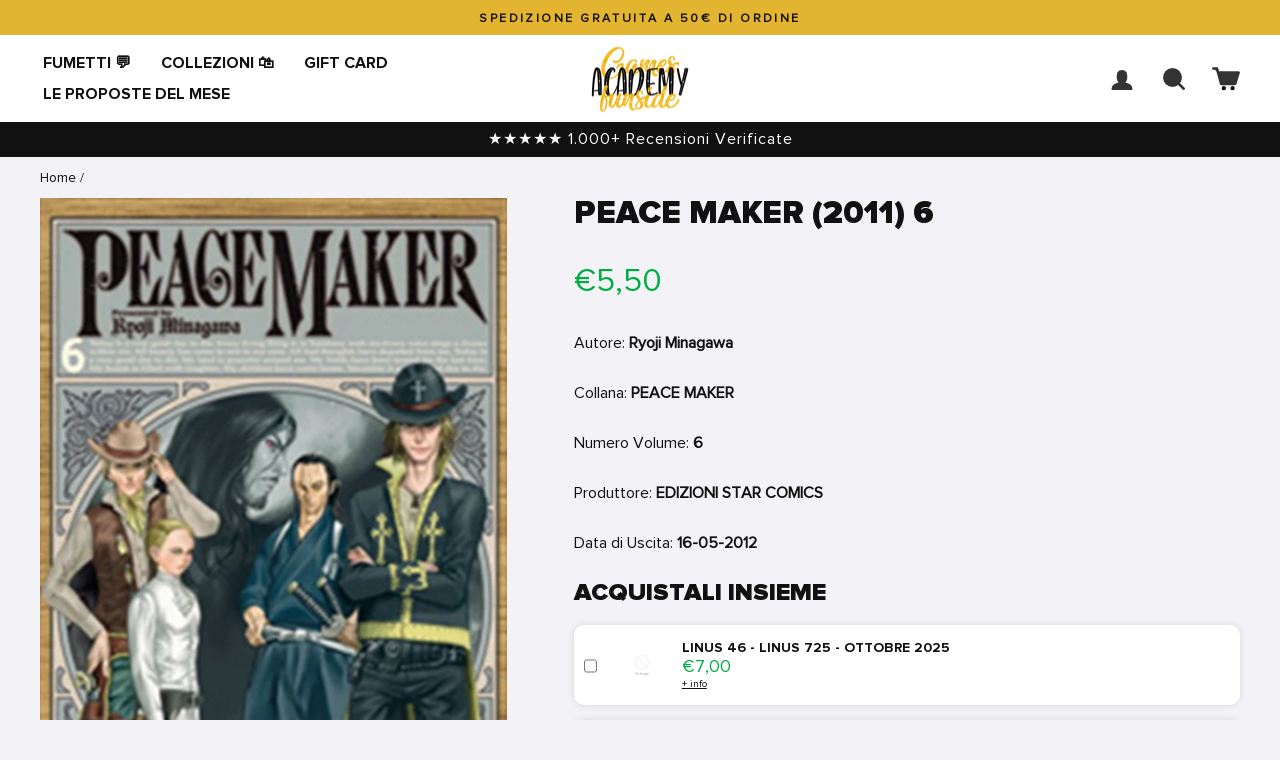

--- FILE ---
content_type: text/css;charset=UTF-8
request_url: https://cached.rebuyengine.com/api/v1/widgets/styles?id=79830&format=css&cache_key=1769217679
body_size: -706
content:
.rebuy-widget.widget-type-product-addon .rebuy-addon__item{padding:10px;border-radius:10px;background:#fff;box-shadow:0 0 6px hsl(0 0% 50% / .25)}.rebuy-widget.widget-type-product-addon .rebuy-addon__item-product-title{font-family:"Proxima-Nova-Bold"}

--- FILE ---
content_type: text/css;charset=UTF-8
request_url: https://cached.rebuyengine.com/api/v1/widgets/styles?id=79827&format=css&cache_key=1769217679
body_size: -607
content:
@media (min-width:768px){.rebuy-widget .rebuy-product-grid.large-columns-4 .rebuy-product-block{width:23%;margin:0 .5rem 0 .5rem;border-radius:10px;background:#fff;box-shadow:0 0 6px hsl(0 0% 50% / .25)}}.rebuy-widget .rebuy-product-grid.large-columns-4 .rebuy-product-block{border-radius:10px;background:#fff;box-shadow:0 0 6px hsl(0 0% 50% / .25)}

--- FILE ---
content_type: text/css;charset=UTF-8
request_url: https://cached.rebuyengine.com/api/v1/widgets/styles?id=79825&format=css&cache_key=1769217679
body_size: -710
content:
#rebuy-widget-79825 .rebuy-product-label:nth-of-type(1){text-indent:-9999px;line-height:0}#rebuy-widget-79825 .rebuy-product-label:nth-of-type(1):after{content:'Questo articolo:';text-indent:5px;line-height:initial;display:block;padding-top:2px}

--- FILE ---
content_type: text/javascript; charset=utf-8
request_url: https://shop.gamesacademy.it/products/peace-maker-2011-15.js
body_size: 250
content:
{"id":8704867500356,"title":"PEACE MAKER (2011) 6","handle":"peace-maker-2011-15","description":"\u003cstrong\u003e\u003c\/strong\u003e","published_at":"2025-07-24T21:02:47+02:00","created_at":"2023-10-28T03:59:23+02:00","vendor":"EDIZIONI STAR COMICS","type":"FUMETTI","tags":["EDIZIONI STAR COMICS","FUMETTI","MANGA"],"price":550,"price_min":550,"price_max":550,"available":true,"price_varies":false,"compare_at_price":550,"compare_at_price_min":550,"compare_at_price_max":550,"compare_at_price_varies":false,"variants":[{"id":47275048632644,"title":"Default Title","option1":"Default Title","option2":null,"option3":null,"sku":"38197","requires_shipping":true,"taxable":true,"featured_image":null,"available":true,"name":"PEACE MAKER (2011) 6","public_title":null,"options":["Default Title"],"price":550,"weight":0,"compare_at_price":550,"inventory_management":"shopify","barcode":"9788864202747","requires_selling_plan":false,"selling_plan_allocations":[]}],"images":["\/\/cdn.shopify.com\/s\/files\/1\/0538\/4339\/4738\/files\/cover_1008c8fd-1b5f-46ef-a9a1-75afae03e55b.jpg?v=1753383773"],"featured_image":"\/\/cdn.shopify.com\/s\/files\/1\/0538\/4339\/4738\/files\/cover_1008c8fd-1b5f-46ef-a9a1-75afae03e55b.jpg?v=1753383773","options":[{"name":"Title","position":1,"values":["Default Title"]}],"url":"\/products\/peace-maker-2011-15","media":[{"alt":"PEACE MAKER (2011) 6","id":66676846592324,"position":1,"preview_image":{"aspect_ratio":0.69,"height":725,"width":500,"src":"https:\/\/cdn.shopify.com\/s\/files\/1\/0538\/4339\/4738\/files\/cover_1008c8fd-1b5f-46ef-a9a1-75afae03e55b.jpg?v=1753383773"},"aspect_ratio":0.69,"height":725,"media_type":"image","src":"https:\/\/cdn.shopify.com\/s\/files\/1\/0538\/4339\/4738\/files\/cover_1008c8fd-1b5f-46ef-a9a1-75afae03e55b.jpg?v=1753383773","width":500}],"requires_selling_plan":false,"selling_plan_groups":[]}

--- FILE ---
content_type: text/javascript; charset=utf-8
request_url: https://shop.gamesacademy.it/products/peace-maker-2011-15.js
body_size: 603
content:
{"id":8704867500356,"title":"PEACE MAKER (2011) 6","handle":"peace-maker-2011-15","description":"\u003cstrong\u003e\u003c\/strong\u003e","published_at":"2025-07-24T21:02:47+02:00","created_at":"2023-10-28T03:59:23+02:00","vendor":"EDIZIONI STAR COMICS","type":"FUMETTI","tags":["EDIZIONI STAR COMICS","FUMETTI","MANGA"],"price":550,"price_min":550,"price_max":550,"available":true,"price_varies":false,"compare_at_price":550,"compare_at_price_min":550,"compare_at_price_max":550,"compare_at_price_varies":false,"variants":[{"id":47275048632644,"title":"Default Title","option1":"Default Title","option2":null,"option3":null,"sku":"38197","requires_shipping":true,"taxable":true,"featured_image":null,"available":true,"name":"PEACE MAKER (2011) 6","public_title":null,"options":["Default Title"],"price":550,"weight":0,"compare_at_price":550,"inventory_management":"shopify","barcode":"9788864202747","requires_selling_plan":false,"selling_plan_allocations":[]}],"images":["\/\/cdn.shopify.com\/s\/files\/1\/0538\/4339\/4738\/files\/cover_1008c8fd-1b5f-46ef-a9a1-75afae03e55b.jpg?v=1753383773"],"featured_image":"\/\/cdn.shopify.com\/s\/files\/1\/0538\/4339\/4738\/files\/cover_1008c8fd-1b5f-46ef-a9a1-75afae03e55b.jpg?v=1753383773","options":[{"name":"Title","position":1,"values":["Default Title"]}],"url":"\/products\/peace-maker-2011-15","media":[{"alt":"PEACE MAKER (2011) 6","id":66676846592324,"position":1,"preview_image":{"aspect_ratio":0.69,"height":725,"width":500,"src":"https:\/\/cdn.shopify.com\/s\/files\/1\/0538\/4339\/4738\/files\/cover_1008c8fd-1b5f-46ef-a9a1-75afae03e55b.jpg?v=1753383773"},"aspect_ratio":0.69,"height":725,"media_type":"image","src":"https:\/\/cdn.shopify.com\/s\/files\/1\/0538\/4339\/4738\/files\/cover_1008c8fd-1b5f-46ef-a9a1-75afae03e55b.jpg?v=1753383773","width":500}],"requires_selling_plan":false,"selling_plan_groups":[]}